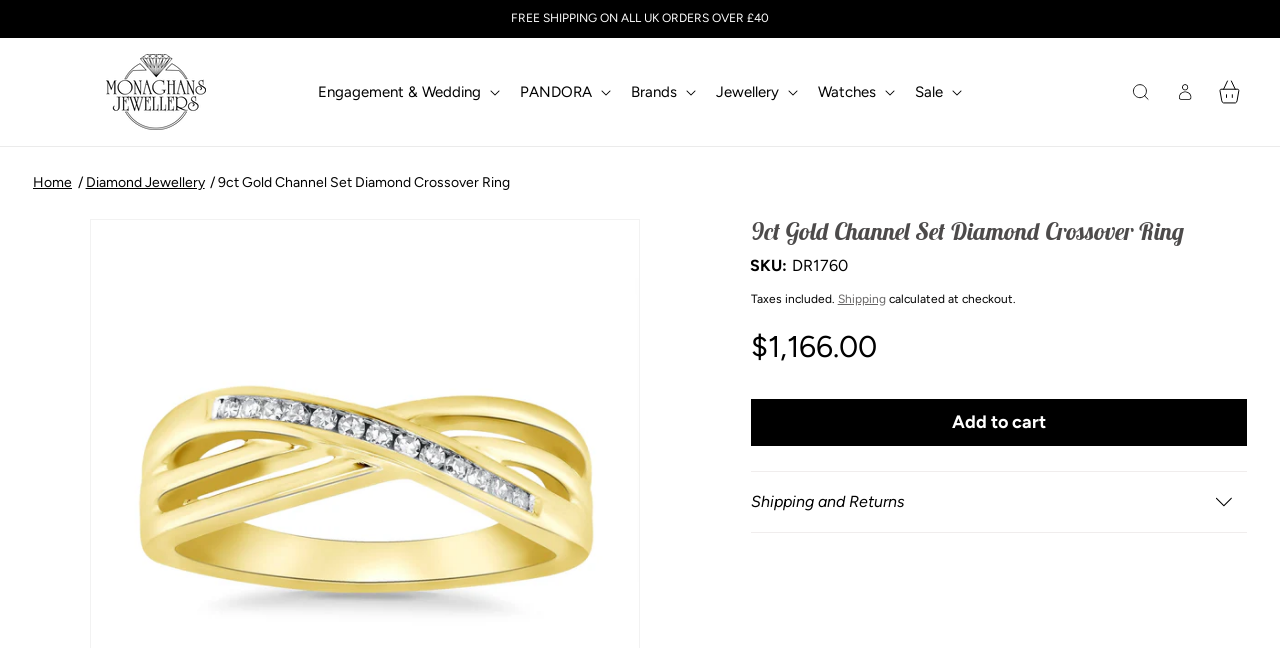

--- FILE ---
content_type: text/css
request_url: https://monaghansjewellery.com/cdn/shop/t/8/assets/nomination-cart-validation.css?v=99707285812084156401763040747
body_size: -132
content:
.nomination-cart-warning{background-color:#f8d7da;border:1px solid #f5c6cb;color:#721c24;padding:12px 16px;margin:0 0 16px;border-radius:4px;font-size:14px;line-height:1.4;width:100%;box-sizing:border-box;display:block}.nomination-cart-warning a{color:#721c24;text-decoration:underline;font-weight:700}.nomination-cart-warning a:hover{color:#491217}.nomination-item-warning{background-color:#f8d7da;border:1px solid #f5c6cb;color:#721c24;padding:8px 12px;margin:8px 0;border-radius:4px;font-size:12px;line-height:1.3;display:inline-block;align-items:center}.nomination-item-warning span{margin-right:8px}.nomination-item-warning a{color:#721c24;text-decoration:underline;font-weight:700}.nomination-item-warning a:hover{color:#491217}.cart__checkout-button:disabled,#checkout:disabled,#CartDrawer-Checkout:disabled,button[form=cart]:disabled,.additional-checkout-buttons button:disabled,.cart__dynamic-checkout-buttons button:disabled{opacity:.6!important;cursor:not-allowed!important;background-color:#6c757d!important;border-color:#6c757d!important}.cart__checkout-button:disabled:hover,#checkout:disabled:hover,#CartDrawer-Checkout:disabled:hover,button[form=cart]:disabled:hover,.additional-checkout-buttons button:disabled:hover,.cart__dynamic-checkout-buttons button:disabled:hover{background-color:#6c757d!important;border-color:#6c757d!important}button[data-nomination-disabled=true]{opacity:.6!important;cursor:not-allowed!important;background-color:#6c757d!important;border-color:#6c757d!important;pointer-events:none!important}button[data-nomination-disabled=true]:hover{background-color:#6c757d!important;border-color:#6c757d!important}.cart-drawer .nomination-cart-warning,#CartDrawer .nomination-cart-warning,.drawer .nomination-cart-warning{margin:0 0 16px;font-size:14px;padding:12px 16px}@media screen and (max-width: 749px){.nomination-cart-warning{font-size:13px;padding:10px 12px;margin:12px 0}.nomination-item-warning{font-size:11px;padding:6px 10px}}.cart__ctas[style*="display: none"],.cart__dynamic-checkout-buttons[style*="display: none"],.additional-checkout-buttons[style*="display: none"],button[name=checkout][style*="display: none"],#checkout[style*="display: none"],.cart__checkout-button[style*="display: none"],button[form=cart][style*="display: none"],#main-cart-footer[style*="display: none"],.cart__footer[style*="display: none"],#CartDrawer-Footer[style*="display: none"],.drawer__footer[style*="display: none"]{display:none!important}.drawer__footer .cart__ctas{display:flex!important}.nomination-cart-warning,.nomination-item-warning{animation:slideInWarning .3s ease-out}#main-cart-footer .cart__footer .nomination-cart-warning{flex:1 1 100%;align-self:flex-start}@keyframes slideInWarning{0%{opacity:0;transform:translateY(-10px)}to{opacity:1;transform:translateY(0)}}@media (prefers-contrast: high){.nomination-cart-warning,.nomination-item-warning{border-width:2px;font-weight:600}}@media only screen and (min-width:1100px){#main-cart-footer .cart__footer .cart__blocks{min-width:350px}}
/*# sourceMappingURL=/cdn/shop/t/8/assets/nomination-cart-validation.css.map?v=99707285812084156401763040747 */


--- FILE ---
content_type: text/css
request_url: https://monaghansjewellery.com/cdn/shop/t/8/assets/mj-featured-collection.css?v=3444799159381409491758794557
body_size: -4
content:
.mj-featured-collection-container .mj-featured-collection-heading{text-align:center}.mj-featured-collection-container .mj-featured-collection-sub-heading *{line-height:105%;text-align:center}.mj-featured-collection-container .mj-featured-collection-footer{display:flex;justify-content:center;margin-top:60px}.mj-featured-collection-container .mj-featured-collection-body{position:relative;padding:0 45px}.mj-featured-collection-container .mj-featured-collection-slider{overflow:hidden}.mj-featured-collection-container .mj-featured-collection-caption p{margin:0!important}.mj-featured-collection-container .mj-product-item-media{aspect-ratio:1;display:block;overflow:hidden}.mj-featured-collection-container .mj-product-item-media img{width:100%;height:100%;object-fit:cover;object-position:center}.mj-featured-collection-container .mj-product-item{overflow:hidden;height:auto;display:flex;flex-direction:column}.mj-featured-collection-container .mj-product-item-body{display:flex;flex-direction:column;padding:16px 24px;background-color:#fff;flex:1}.mj-featured-collection-container .mj-product-item_top-info{display:flex;justify-content:space-between;margin-bottom:12px;margin-top:12px}.mj-featured-collection-container .mj-product-item-info-badge{display:flex;gap:5px;align-items:center}.mj-featured-collection-container .mj-vendor{font-weight:400;color:#000;margin-top:15px;display:flex}.mj-featured-collection-container .mj-product-item-title{margin-top:10px;line-height:105%;text-decoration:none}.mj-featured-collection-container .mj-product-item-title:hover{text-decoration:underline}.mj-featured-collection-container .mj-product-item-short-description{margin-bottom:16px;flex:1}.mj-featured-collection-container .mj-product-item-short-description p{margin:0}.mj-featured-collection-container .price{margin:auto}.mj-featured-collection-container .price *{font-size:14px;line-height:150%}.mj-featured-collection-container .mj-product-item-grade-detail{border-radius:12px;padding:12px 16px;margin-bottom:16px}.mj-featured-collection-container .mj-product-item-grade-detail-item{display:flex;gap:9px;align-items:center}.mj-featured-collection-container .mj-product-item-grade-detail-item .mj-product-item-detail-caption{color:#7d7e82;font-size:12px;font-style:normal;font-weight:800;line-height:150%;letter-spacing:1.2px;width:70px}.mj-featured-collection-container .mj-product-item-grade-detail-item .mj-bar-grade-list{flex:1}.mj-featured-collection-container .mj-featured-collection-header{margin-bottom:42px}.mj-featured-collection-container .mj-product-item-content{display:flex;flex-direction:column;gap:10px;text-align:center;flex:1;justify-content:space-between}.mj-featured-collection-container .mj-product-item-content .mj-product-item-price{display:flex;justify-content:center;gap:5px}.mj-featured-collection-container .mj-product-item-title{color:var(--color-black)}.mj-featured-collection-container .c-red{color:#ff302f}.mj-featured-collection-container .t-line-through{text-decoration:line-through;font-size:1.4rem}@media (max-width: 767px){.mj-featured-collection-container .mj-featured-collection-sub-heading *,.mj-featured-collection-container .mj-featured-collection-heading{text-align:left}.mj-featured-collection-container .mj-product-item-media{aspect-ratio:1}.mj-featured-collection-container .mj-featured-collection-header{margin-bottom:42px;text-align:center;display:flex;justify-content:center}.mj-featured-collection-container .mj-featured-collection-body{margin-left:-8px;width:calc(100% + 16px)}.mj-featured-collection-container .mj-featured-collection-slider{padding:0;overflow:visible}.mj-featured-collection-container .mj-product-item_top-info{margin-bottom:18px}.mj-featured-collection-container .mj-product-item-title{margin-top:14px;font-size:18px}.mj-featured-collection-container .mj-product-item-short-description{margin-bottom:14px}.mj-featured-collection-container .mj-product-item-short-description *{font-size:14px;line-height:150%}.mj-featured-collection-container .mj-featured-collection-body{padding:0 33px}.mj-featured-collection-container .mj-product-item-grade-detail{margin-bottom:21px}.mj-featured-collection-container .mj-featured-collection-footer{margin-top:52px}.mj-featured-collection-container .mj-featured-collection-wrapper{overflow:hidden}}
/*# sourceMappingURL=/cdn/shop/t/8/assets/mj-featured-collection.css.map?v=3444799159381409491758794557 */


--- FILE ---
content_type: text/css
request_url: https://monaghansjewellery.com/cdn/shop/t/8/assets/mj-multi-text.css?v=148062960874938039361750225726
body_size: -518
content:
.mj-multi-text-container .mj-multi-text-header{margin-bottom:48px;text-align:center}.mj-multi-text-container .mj-multi-text-heading p{margin:0}.mj-multi-text-container .mj-multi-text-body{display:grid;grid-template-columns:repeat(3,1fr);gap:24px}.mj-multi-text-container .mj-multi-text-body .mj-multi-text-item{text-align:center;display:flex;flex-direction:column;gap:16px;justify-content:center}.mj-multi-text-container .mj-multi-text-body .mj-multi-text-item p{margin:0}@media (min-width : 1024px){.mj-multi-text-container .mj-multi-text-wrapper{padding:0 141px}.mj-multi-text-container .mj-multi-text-body{gap:152px}}@media (max-width : 768px){.mj-multi-text-container .mj-multi-text-body{display:flex;flex-direction:column;gap:91px}.mj-multi-text-container .mj-multi-text-wrapper{padding:0 48px}}
/*# sourceMappingURL=/cdn/shop/t/8/assets/mj-multi-text.css.map?v=148062960874938039361750225726 */


--- FILE ---
content_type: text/css
request_url: https://monaghansjewellery.com/cdn/shop/t/8/assets/mj-multi-media-group.css?v=125048414015578650081752482798
body_size: -339
content:
.mj-multi-media-group-container .mj-multi-media-group-wrapper{display:flex;flex-direction:column}.mj-multi-media-group-container .mj-multi-media-group-header .mj-sub-heading{margin-bottom:40px;text-transform:uppercase}.mj-multi-media-group-container .mj-multi-media-group-header .h1{margin-bottom:32px}.mj-multi-media-group-container .mj-multi-header-content{padding:0 100px}.mj-multi-media-group-container .mj-multi-media-group-list{display:flex;flex-direction:column}.mj-multi-media-group-container .mj-multi-item{display:grid;grid-template-columns:1fr 1fr}.mj-multi-media-group-container .mj-multi-item .mj-multi-item-media{overflow:hidden}.mj-multi-media-group-container .mj-multi-item-content ul{padding-left:25px}.mj-multi-media-group-container .mj-multi-item .mj-multi-item-media img,.mj-multi-media-group-container .mj-multi-item .mj-multi-item-media video{width:100%;height:100%;object-fit:cover}.mj-multi-media-group-container p,.mj-multi-media-group-container p *{margin-top:0;margin-bottom:0}.mj-multi-media-group-container .mj-multi-item-content-text p{margin:10px 0}body .mj-multi-media-group-container .mj-multi-item-content .button{white-space:nowrap}@media (max-width : 850px) and (min-width : 750px){body .mj-multi-media-group-container .mj-multi-item-content{padding:32px;gap:20px}}@media (min-width : 750px){.mj-multi-media-group-container .mj-multi-item.order-1 .mj-multi-item-media{order:2}}.mj-multi-media-group-container .mj-multi-item-content{display:flex;flex-direction:column;justify-content:center;gap:38px;padding:48px 32px;align-items:flex-start}.mj-multi-media-group-container .mj-multi-item-content a{text-decoration:underline}.mj-multi-media-group-container .mj-multi-item-content .button{text-decoration:none}@media (max-width : 1024px){.mj-multi-media-group-container .mj-multi-media-group-body{padding:0}}@media (max-width : 749px){.mj-multi-media-group-container .mj-multi-item .mj-multi-item-media{aspect-ratio:1.2}.mj-multi-media-group-container .mj-multi-media-group-header{text-align:left!important}body .mj-multi-media-group-container .mj-multi-header-content{padding:0}.mj-multi-media-group-container .mj-multi-item{grid-template-columns:1fr}.mj-multi-media-group-container .mj-multi-item-content{gap:12px;padding:30px 17px;align-items:center}.mj-multi-media-group-container .mj-multi-media-group-header .mj-sub-heading{margin-bottom:24px}.mj-multi-media-group-container .mj-multi-media-group-header .h1{margin-bottom:12px}}
/*# sourceMappingURL=/cdn/shop/t/8/assets/mj-multi-media-group.css.map?v=125048414015578650081752482798 */


--- FILE ---
content_type: text/css
request_url: https://monaghansjewellery.com/cdn/shop/t/8/assets/component-mega-menu.css?v=53257734843070666471759243808
body_size: -83
content:
.mega-menu{position:static}.mega-menu__content{background-color:rgb(var(--color-background));border-left:0;border-radius:0;border-right:0;left:0;overflow-y:auto;padding-bottom:3rem;padding-top:3rem;position:absolute;right:0;top:100%}.shopify-section-header-sticky .mega-menu__content{max-height:calc(100vh - var(--header-bottom-position-desktop, 20rem) - 4rem)}.header-wrapper--border-bottom .mega-menu__content{border-top:0}.js .mega-menu__content{opacity:0;transform:translateY(-1.5rem)}.header .mega-menu__content:has(.mj-header-mega-media-container){display:grid;grid-template-columns:1fr 480px;padding:0}.header .mega-menu__content:has(.mj-header-mega-media-container) .mega-menu__list{width:100%;display:flex;flex-wrap:wrap;flex-direction:column;max-height:340px;padding-block:30px;margin-left:0}.mj-header-mega-media-container{aspect-ratio:1.4;overflow:hidden}.mj-header-mega-media-container img{width:100%;height:100%;object-fit:cover}.mega-menu[open] .mega-menu__content{opacity:1;transform:translateY(0)}.mega-menu__list{display:grid;gap:0 4rem;grid-template-columns:repeat(6,minmax(0,1fr));list-style:none}.mega-menu__link{color:rgba(var(--color-foreground),1);display:block;line-height:calc(1 + .3 / var(--font-body-scale));padding-bottom:.6rem;padding-top:.6rem;text-decoration:none;transition:text-decoration var(--duration-short) ease;word-wrap:break-word}.mega-menu__link--level-2{font-weight:700}.header--top-center .mega-menu__list{display:flex;justify-content:center;flex-wrap:wrap;column-gap:0}.header--top-center .mega-menu__list>li{width:16%;padding-right:2.4rem}.mega-menu__link:hover,.mega-menu__link--active{color:rgb(var(--color-foreground));text-decoration:underline}.mega-menu__link--active:hover{text-decoration-thickness:.2rem}.mega-menu__list--condensed .mega-menu__link{font-weight:400}
/*# sourceMappingURL=/cdn/shop/t/8/assets/component-mega-menu.css.map?v=53257734843070666471759243808 */


--- FILE ---
content_type: text/javascript
request_url: https://monaghansjewellery.com/cdn/shop/t/8/assets/custom.js?v=84381536749511464231752482795
body_size: -623
content:
document.addEventListener("DOMContentLoaded", function() {


    // begin collection pagination icon adding
    var col_timer;
    col_timer = setInterval(function() {
        
    });
});